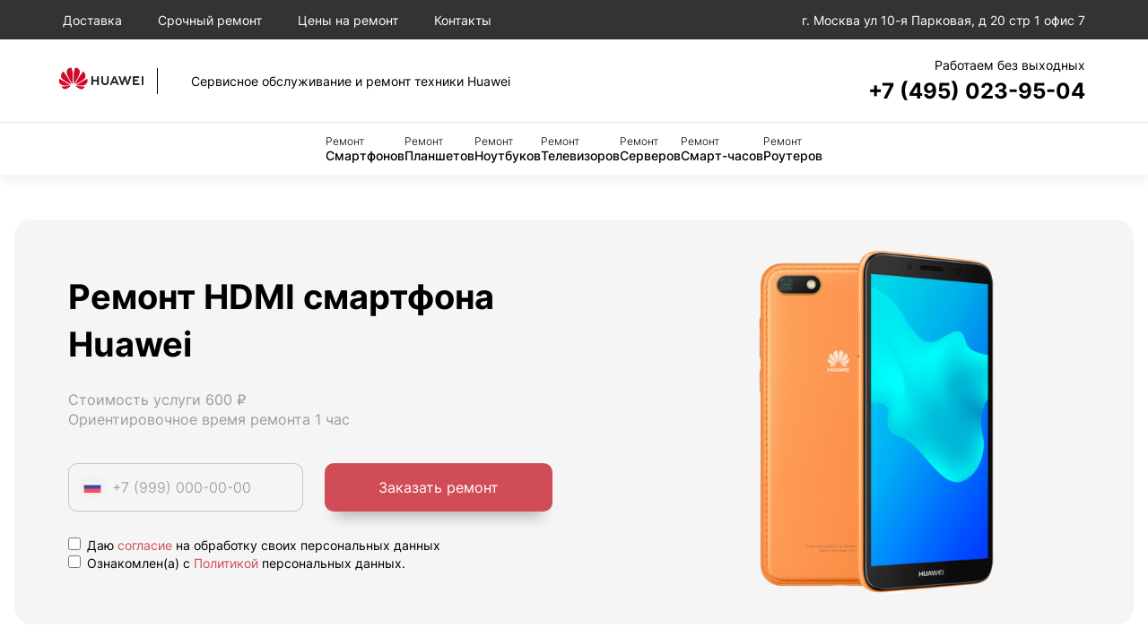

--- FILE ---
content_type: text/html; charset=UTF-8
request_url: https://hweiplus-support.com/remont-telefonov/remont-hdmi/
body_size: 9286
content:
<!DOCTYPE html>
<html lang="ru-RU">
<html prefix="og: http://ogp.me/ns#">
<head>
    <meta charset="UTF-8">
            <meta name="googlebot" content="index, follow"/>
        <meta name="yandex" content="index, follow"/>
    
    <meta name="yandex-verification" content="">
    
            <!-- Yandex.Metrika counter -->
<script type="text/javascript">
    (function(m,e,t,r,i,k,a){
        m[i]=m[i]||function(){(m[i].a=m[i].a||[]).push(arguments)};
        m[i].l=1*new Date();
        for (var j = 0; j < document.scripts.length; j++) {if (document.scripts[j].src === r) { return; }}
        k=e.createElement(t),a=e.getElementsByTagName(t)[0],k.async=1,k.src=r,a.parentNode.insertBefore(k,a)
    })(window, document,'script','https://mc.yandex.ru/metrika/tag.js?id=104663329', 'ym');

    ym(104663329, 'init', {ssr:true, webvisor:true, clickmap:true, ecommerce:"dataLayer", accurateTrackBounce:true, trackLinks:true});
</script>
<noscript><div><img src="https://mc.yandex.ru/watch/104663329" style="position:absolute; left:-9999px;" alt="" /></div></noscript>
<!-- /Yandex.Metrika counter -->
        <meta name="viewport" content="width=device-width, initial-scale=1.0">
    <meta http-equiv="X-UA-Compatible" content="IE=edge">
    <meta name="msapplication-TileColor" content="#da532c">
    <title>Ремонт HDMI смартфонов Huawei в Москве: сервисный центр Хуавей</title>


            <link rel="stylesheet" href="/build/app.7666c1ca.css">
    

                                        <link rel="icon" type="image/png" sizes="32x32"
                    href="/templates/favicon/huawei/favicon-32x32.png">
                <link rel="icon" type="image/png" sizes="16x16"
                    href="/templates/favicon/huawei/favicon-16x16.png">
                <link rel="icon" href="/templates/favicon/huawei/favicon.ico">
                    
                    <link rel="stylesheet"
                  href="/templates/styles/brands/huawei.css">
            

    <script src="/build/runtime.f3e5eca5.js" defer></script><script src="/build/9.20a16804.js" defer></script><script src="/build/app.4ea32aa4.js" defer></script>
    <script type="application/ld+json">
        {
          "@context": "https://schema.org",
          "@type": "BreadcrumbList",
          "itemListElement": [{
            "@type": "ListItem",
            "position": 1,
            "name": "Сервисный центр Huawei",
        "item": "https://hweiplus-support.com/"
        },
        {
        "@type": "ListItem",
        "position": 2,
            "name": "Ремонт смартфонов"
        },
        {
        "@type": "ListItem",
        "position": 3,
        "name": "Ремонт HDMI"
        }
      ]
    }

    </script>

           <meta name = "description" content = "Ремонт HDMI смартфона Huawei в Москве. Специализированное оборудование. Выезд мастера/курьера бесплатно. Надежный сервис. Звоните нам прямо сейчас и оставляйте заявку на ремонт своей техники!">

    <meta property="og:type" content="website">
    <meta property="og:site_name" content="Ремонт HDMI смартфонов Huawei в Москве: сервисный центр Хуавей">
    <meta property="og:url" content="https://hweiplus-support.com/remont-telefonov/remont-hdmi/">
    <meta property="og:locale" content="ru">

    <meta property="og:image" content="https://hweiplus-support.com/templates/img/open_graph/sc25.png">    <meta property="og:image" content="https://hweiplus-support.com/templates/img/standart_logo/logo.svg">

    <meta property="og:image:width" content="1200"/>
    <meta property="og:image:height" content="630"/>
    <meta property="og:title" content="Ремонт HDMI смартфонов Huawei в Москве: сервисный центр Хуавей">
    <meta property="og:description" content="Ремонт HDMI смартфона Huawei в Москве. Специализированное оборудование. Выезд мастера/курьера бесплатно. Надежный сервис. Звоните нам прямо сейчас и оставляйте заявку на ремонт своей техники!">

    <link rel="canonical" href="https://hweiplus-support.com/remont-telefonov/remont-hdmi/"/>
    <link rel="stylesheet" href="https://cdnjs.cloudflare.com/ajax/libs/Swiper/11.0.5/swiper-bundle.min.css" integrity="sha512-rd0qOHVMOcez6pLWPVFIv7EfSdGKLt+eafXh4RO/12Fgr41hDQxfGvoi1Vy55QIVcQEujUE1LQrATCLl2Fs+ag==" crossorigin="anonymous" referrerpolicy="no-referrer" />
</head>
<body>

<main class="main">
    <header>

    <div class="header-top">
        <ul class="menu-top">
            <li class="menu-top__item"><a href="/dostavka/">Доставка</a></li>
            <li class="menu-top__item"><a href="/srochnyj-remont/">Срочный ремонт</a></li>
            <li class="menu-top__item"><a href="/ceny-na-remont/">Цены на ремонт</a></li>
            <li class="menu-top__item"><a href="/kontakty/">Контакты</a></li>
            <li class="menu-top__item has-submenu menu-top__mobile">
                <a href="">Мы ремонтируем</a>
                <ul class="submenu">
                                                                        <li class="submenu__item"><a href="/remont-telefonov/">
                            Смартфон</a></li>
                                                                                                <li class="submenu__item"><a href="/remont-planshetov/">
                            Планшет</a></li>
                                                                                                <li class="submenu__item"><a href="/remont-noutbukov/">
                            Ноутбук</a></li>
                                                                                                <li class="submenu__item"><a href="/remont-televizorov/">
                            Телевизор</a></li>
                                                                                                <li class="submenu__item"><a href="/remont-serverov/">
                            Сервер</a></li>
                                                                                                <li class="submenu__item"><a href="/remont-smart-chasov/">
                            Смарт-часы</a></li>
                                                                                                <li class="submenu__item"><a href="/remont-routerov/">
                            Роутер</a></li>
                                                            </ul>
            </li>
        </ul>
        <div class="header-address">
            <svg><use href="/templates/images/icon/icons.svg" /></svg>
            <span>г. Москва ул 10-я Парковая, д 20 стр 1 офис 7</span>
        </div>
    </div>
    <div class="header-middle">

        <a href="/" class="logo">
                            <img src="/templates/images/brands/logo-huawei.png" alt="Логотип" class="logo__image">
                        <span class="logo__title">Сервисное обслуживание и ремонт техники Huawei</span>
        </a>
        
        <div class="header-phone">
            <div class="header-phone__time">Работаем без выходных</div>
            <a href="tel:74950239504" class="header-phone__tel">+7 (495) 023-95-04</a>
        </div>
        <button type="button" class="menu-toggle">Меню</button>
    </div>
    <nav class="header-bottom">
        <ul class="menu">
                                                <li class="menu__item"><a href="/remont-telefonov/">
                    <span>Ремонт</span> Смартфонов</a></li>
                                                                <li class="menu__item"><a href="/remont-planshetov/">
                    <span>Ремонт</span> Планшетов</a></li>
                                                                <li class="menu__item"><a href="/remont-noutbukov/">
                    <span>Ремонт</span> Ноутбуков</a></li>
                                                                <li class="menu__item"><a href="/remont-televizorov/">
                    <span>Ремонт</span> Телевизоров</a></li>
                                                                <li class="menu__item"><a href="/remont-serverov/">
                    <span>Ремонт</span> Серверов</a></li>
                                                                <li class="menu__item"><a href="/remont-smart-chasov/">
                    <span>Ремонт</span> Смарт-часов</a></li>
                                                                <li class="menu__item"><a href="/remont-routerov/">
                    <span>Ремонт</span> Роутеров</a></li>
                            
        </ul>
    </nav>
</header>

    <section class="showcase">
                <div class="showcase__wrap">
                    <div class="showcase__description">
                        <h1>Ремонт HDMI смартфона Huawei</h1>
                        <div class="showcase__text">
                            <p>Стоимость услуги 600 ₽</p>
                            <p>Ориентировочное время ремонта 1 час </p>
                        </div>
                        <form class="showcase__form js-form">
                            <label class="showcase__input">
                                <img src="/templates/img/icon/icons.svg" alt="">
                                <input required type="text" name="phone" class="inputbox inputbox-phone" placeholder="+7 (999) 000-00-00">
                            </label>
                            <div style="display: none;">
                                <input type="text" name="fake_field" value="">
                            </div>
                            <input type="hidden" name="form_token" value="1e4b97adfa77cd89f39bf3.1bFm1cvxsDrupXi6gVS6w91xx_lL0wzBbjbL9i4Cd5o.jdIOvaK3iHDb8z7MtAPD-4Quvqt65m2bJXyvj2p2Tui70w-s8sD_d578TA">
                            <button type="submit" class="btn">Заказать ремонт</button>

                        </form>
                        <div class="checkbox-group">
    <label class="checkbox-container" style="display: block;">
        <input type="checkbox" required name='personal_data_consent'>
        Даю <a href="/info/politics/">согласие</a> на обработку своих персональных данных
        <span class="checkmark"></span>
    </label>

    <label class="checkbox-container" style="display: block;">
        <input type="checkbox" required name='privacy_policy'>
        Ознакомлен(а) с <a href="/templates/documents/politics.pdf">Политикой</a> персональных данных.
        <span class='checkmark'></span>
    </label>
</div>

    

                    </div>
                    <picture class="showcase__image">
                        <source srcset="/templates/images/huawei/phone.png" media="(min-width: 901px)" />
                        <source srcset="/templates/images/huawei/phone.png" />
                        <img src="/templates/images/huawei/phone.png" alt="">
                    </picture>
                </div>
            </section>

            <section class="information">
                <div class="information__description">
                    <p><p class="MsoNormal">Если ваша техника перестала работать и вам требуется Ремонт HDMI смартфона Huawei, мы непременно вам поможем. Любая поломка или программный сбой техники, будут ликвидированы нашими сертифицированными специалистами в минимальные сроки за демократичный прайс.</P></p>
                    <h2>Профессиональный ремонт</h2>
                    <p><p class="MsoNormal">В нашей сервисной компании работают исключительно компетентные техники, которые имеют большой опыт обслуживания смартфонов Huawei. Каждый сотрудник регулярно повышает свою квалификацию и имеет должный сертификат. Поэтому, если вашей технике требуется Ремонт HDMI, с этим не будет никаких трудностей. На все осуществленные работы выдаем гарантию от 3-х месяцев. Мы обещаем нашим клиентам отличный результат и внимательное отношение. Вы можете не сомневаться, что сделали верный выбор сервисной организации.</P></p>
                    <h2><p class="MsoNormal">Ремонт HDMI смартфона: цена услуги</p></h2>
                    <p><p class="MsoNormal">Примерная стоимость этой услуги составляет <span>600 рублей</span>. Ниже вы найдете перечень иных работ, осуществляемых нашими специалистами для восстановления смартфонов Huawei. Окончательная стоимость зависит от стоимости запчасти, вида устройства и трудности неисправности.</P></p>

                    <form class="search">
                        <input type="text" class="inputbox inputSearch" placeholder="Поиск">
                    </form>

                    <table class="price-table">
                        <thead>
                            <tr>
                                <th>Услуга</th>
                                <th>Цена</th>
                                <th>Время</th>
                                <th class="hide-m"></th>
                            </tr>
                        </thead>
                        <tbody>
                                                                                                <tr data-type="form" class="table-item">
                                        <td>Диагностика</td>
                                        <td class="nowrap">0 ₽</td>
                                        <td class="light nowrap">15 минут </td>
                                        <td class="hide-m">
                                            <button  class="btn btn--grey btn--small">Заказать</button>
                                        </td>
                                    </tr>
                                                                                                                                <tr data-type="form" class="table-item">
                                        <td>Замена корпуса</td>
                                        <td class="nowrap">710 ₽</td>
                                        <td class="light nowrap">1 час </td>
                                        <td class="hide-m">
                                            <button  class="btn btn--grey btn--small">Заказать</button>
                                        </td>
                                    </tr>
                                                                                                                                <tr data-type="form" class="table-item">
                                        <td>Замена дисплея</td>
                                        <td class="nowrap">400 ₽</td>
                                        <td class="light nowrap">1 час </td>
                                        <td class="hide-m">
                                            <button  class="btn btn--grey btn--small">Заказать</button>
                                        </td>
                                    </tr>
                                                                                                                                <tr data-type="form" class="table-item">
                                        <td>Замена контроллера питания</td>
                                        <td class="nowrap">860 ₽</td>
                                        <td class="light nowrap">1 час </td>
                                        <td class="hide-m">
                                            <button  class="btn btn--grey btn--small">Заказать</button>
                                        </td>
                                    </tr>
                                                                                                                                <tr data-type="form" class="table-item">
                                        <td>Ремонт корпуса</td>
                                        <td class="nowrap">900 ₽</td>
                                        <td class="light nowrap">1 час </td>
                                        <td class="hide-m">
                                            <button  class="btn btn--grey btn--small">Заказать</button>
                                        </td>
                                    </tr>
                                                                                                                                <tr data-type="form" class="table-item">
                                        <td>Прошивка</td>
                                        <td class="nowrap">1 850 ₽</td>
                                        <td class="light nowrap">1 час </td>
                                        <td class="hide-m">
                                            <button  class="btn btn--grey btn--small">Заказать</button>
                                        </td>
                                    </tr>
                                                                                                                                <tr data-type="form" class="table-item">
                                        <td>Замена кнопки</td>
                                        <td class="nowrap">550 ₽</td>
                                        <td class="light nowrap">1 час </td>
                                        <td class="hide-m">
                                            <button  class="btn btn--grey btn--small">Заказать</button>
                                        </td>
                                    </tr>
                                                                                                                                <tr data-type="form" class="table-item">
                                        <td>Ремонт материнской платы</td>
                                        <td class="nowrap">1 300 ₽</td>
                                        <td class="light nowrap">1 час </td>
                                        <td class="hide-m">
                                            <button  class="btn btn--grey btn--small">Заказать</button>
                                        </td>
                                    </tr>
                                                                                                                                <tr data-type="form" class="table-item">
                                        <td>Замена материнской платы</td>
                                        <td class="nowrap">830 ₽</td>
                                        <td class="light nowrap">1 час </td>
                                        <td class="hide-m">
                                            <button  class="btn btn--grey btn--small">Заказать</button>
                                        </td>
                                    </tr>
                                                                                                                                <tr data-type="form" class="table-item">
                                        <td>Замена модуля Bluetooth</td>
                                        <td class="nowrap">1 850 ₽</td>
                                        <td class="light nowrap">1 час </td>
                                        <td class="hide-m">
                                            <button  class="btn btn--grey btn--small">Заказать</button>
                                        </td>
                                    </tr>
                                                                                                                                <tr data-type="form" class="table-item">
                                        <td>Замена GPS</td>
                                        <td class="nowrap">700 ₽</td>
                                        <td class="light nowrap">1 час </td>
                                        <td class="hide-m">
                                            <button  class="btn btn--grey btn--small">Заказать</button>
                                        </td>
                                    </tr>
                                                                                                                                <tr data-type="form" class="table-item">
                                        <td>Ремонт GPS</td>
                                        <td class="nowrap">700 ₽</td>
                                        <td class="light nowrap">1 час </td>
                                        <td class="hide-m">
                                            <button  class="btn btn--grey btn--small">Заказать</button>
                                        </td>
                                    </tr>
                                                                                                                                <tr data-type="form" class="table-item">
                                        <td>Ремонт камеры</td>
                                        <td class="nowrap">600 ₽</td>
                                        <td class="light nowrap">1 час </td>
                                        <td class="hide-m">
                                            <button  class="btn btn--grey btn--small">Заказать</button>
                                        </td>
                                    </tr>
                                                                                                                                <tr data-type="form" class="table-item">
                                        <td>Ремонт динамика</td>
                                        <td class="nowrap">500 ₽</td>
                                        <td class="light nowrap">1 час </td>
                                        <td class="hide-m">
                                            <button  class="btn btn--grey btn--small">Заказать</button>
                                        </td>
                                    </tr>
                                                                                                                                <tr data-type="form" class="table-item">
                                        <td>Замена АКБ</td>
                                        <td class="nowrap">500 ₽</td>
                                        <td class="light nowrap">1 час </td>
                                        <td class="hide-m">
                                            <button  class="btn btn--grey btn--small">Заказать</button>
                                        </td>
                                    </tr>
                                                                                                                                <tr data-type="form" class="table-item">
                                        <td>Замена встроенного микрофона</td>
                                        <td class="nowrap">500 ₽</td>
                                        <td class="light nowrap">1 час </td>
                                        <td class="hide-m">
                                            <button  class="btn btn--grey btn--small">Заказать</button>
                                        </td>
                                    </tr>
                                                                                                                                                                                            <tr data-type="form" class="table-item">
                                        <td>Ремонт микрофона</td>
                                        <td class="nowrap">500 ₽</td>
                                        <td class="light nowrap">1 час </td>
                                        <td class="hide-m">
                                            <button  class="btn btn--grey btn--small">Заказать</button>
                                        </td>
                                    </tr>
                                                                                                                                <tr data-type="form" class="table-item">
                                        <td>Восстановление IMEI</td>
                                        <td class="nowrap">1 190 ₽</td>
                                        <td class="light nowrap">1 час </td>
                                        <td class="hide-m">
                                            <button  class="btn btn--grey btn--small">Заказать</button>
                                        </td>
                                    </tr>
                                                                                                                                <tr data-type="form" class="table-item">
                                        <td>Замена USB</td>
                                        <td class="nowrap">600 ₽</td>
                                        <td class="light nowrap">1 час </td>
                                        <td class="hide-m">
                                            <button  class="btn btn--grey btn--small">Заказать</button>
                                        </td>
                                    </tr>
                                                                                                                                <tr data-type="form" class="table-item">
                                        <td>Замена Wi-Fi</td>
                                        <td class="nowrap">500 ₽</td>
                                        <td class="light nowrap">1 час </td>
                                        <td class="hide-m">
                                            <button  class="btn btn--grey btn--small">Заказать</button>
                                        </td>
                                    </tr>
                                                                                                                                <tr data-type="form" class="table-item">
                                        <td>Замена акселерометра</td>
                                        <td class="nowrap">800 ₽</td>
                                        <td class="light nowrap">1 час </td>
                                        <td class="hide-m">
                                            <button  class="btn btn--grey btn--small">Заказать</button>
                                        </td>
                                    </tr>
                                                                                                                                <tr data-type="form" class="table-item">
                                        <td>Замена болтов</td>
                                        <td class="nowrap">300 ₽</td>
                                        <td class="light nowrap">1 час </td>
                                        <td class="hide-m">
                                            <button  class="btn btn--grey btn--small">Заказать</button>
                                        </td>
                                    </tr>
                                                                                                                                <tr data-type="form" class="table-item">
                                        <td>Замена верхнего шлейфа</td>
                                        <td class="nowrap">700 ₽</td>
                                        <td class="light nowrap">1 час </td>
                                        <td class="hide-m">
                                            <button  class="btn btn--grey btn--small">Заказать</button>
                                        </td>
                                    </tr>
                                                                                                                                <tr data-type="form" class="table-item">
                                        <td>Замена вибромотора</td>
                                        <td class="nowrap">500 ₽</td>
                                        <td class="light nowrap">1 час </td>
                                        <td class="hide-m">
                                            <button  class="btn btn--grey btn--small">Заказать</button>
                                        </td>
                                    </tr>
                                                                                                                                <tr data-type="form" class="table-item">
                                        <td>Замена вспышки</td>
                                        <td class="nowrap">550 ₽</td>
                                        <td class="light nowrap">1 час </td>
                                        <td class="hide-m">
                                            <button  class="btn btn--grey btn--small">Заказать</button>
                                        </td>
                                    </tr>
                                                                                                                                <tr data-type="form" class="table-item">
                                        <td>Замена глазка камеры</td>
                                        <td class="nowrap">300 ₽</td>
                                        <td class="light nowrap">1 час </td>
                                        <td class="hide-m">
                                            <button  class="btn btn--grey btn--small">Заказать</button>
                                        </td>
                                    </tr>
                                                                                                                                <tr data-type="form" class="table-item">
                                        <td>Замена голосового динамика</td>
                                        <td class="nowrap">500 ₽</td>
                                        <td class="light nowrap">1 час </td>
                                        <td class="hide-m">
                                            <button  class="btn btn--grey btn--small">Заказать</button>
                                        </td>
                                    </tr>
                                                                                                                                <tr data-type="form" class="table-item">
                                        <td>Замена датчика света</td>
                                        <td class="nowrap">900 ₽</td>
                                        <td class="light nowrap">1 час </td>
                                        <td class="hide-m">
                                            <button  class="btn btn--grey btn--small">Заказать</button>
                                        </td>
                                    </tr>
                                                                                                                                <tr data-type="form" class="table-item">
                                        <td>Замена заглушек</td>
                                        <td class="nowrap">300 ₽</td>
                                        <td class="light nowrap">1 час </td>
                                        <td class="hide-m">
                                            <button  class="btn btn--grey btn--small">Заказать</button>
                                        </td>
                                    </tr>
                                                                                                                                <tr data-type="form" class="table-item">
                                        <td>Замена задней крышки</td>
                                        <td class="nowrap">550 ₽</td>
                                        <td class="light nowrap">1 час </td>
                                        <td class="hide-m">
                                            <button  class="btn btn--grey btn--small">Заказать</button>
                                        </td>
                                    </tr>
                                                                                                                                <tr data-type="form" class="table-item">
                                        <td>Замена защитного стекла</td>
                                        <td class="nowrap">200 ₽</td>
                                        <td class="light nowrap">1 час </td>
                                        <td class="hide-m">
                                            <button  class="btn btn--grey btn--small">Заказать</button>
                                        </td>
                                    </tr>
                                                                                                                                <tr data-type="form" class="table-item">
                                        <td>Замена контроллера изображения</td>
                                        <td class="nowrap">900 ₽</td>
                                        <td class="light nowrap">1 час </td>
                                        <td class="hide-m">
                                            <button  class="btn btn--grey btn--small">Заказать</button>
                                        </td>
                                    </tr>
                                                                                                                                <tr data-type="form" class="table-item">
                                        <td>Замена контроллера платы</td>
                                        <td class="nowrap">1 200 ₽</td>
                                        <td class="light nowrap">1 час </td>
                                        <td class="hide-m">
                                            <button  class="btn btn--grey btn--small">Заказать</button>
                                        </td>
                                    </tr>
                                                                                                                                <tr data-type="form" class="table-item">
                                        <td>Замена контроллера подсветки</td>
                                        <td class="nowrap">700 ₽</td>
                                        <td class="light nowrap">1 час </td>
                                        <td class="hide-m">
                                            <button  class="btn btn--grey btn--small">Заказать</button>
                                        </td>
                                    </tr>
                                                                                                                                <tr data-type="form" class="table-item">
                                        <td>Замена контроллера управления</td>
                                        <td class="nowrap">1 200 ₽</td>
                                        <td class="light nowrap">1 час </td>
                                        <td class="hide-m">
                                            <button  class="btn btn--grey btn--small">Заказать</button>
                                        </td>
                                    </tr>
                                                                                                                                <tr data-type="form" class="table-item">
                                        <td>Замена межплатного шлейфа</td>
                                        <td class="nowrap">700 ₽</td>
                                        <td class="light nowrap">1 час </td>
                                        <td class="hide-m">
                                            <button  class="btn btn--grey btn--small">Заказать</button>
                                        </td>
                                    </tr>
                                                                                                                                <tr data-type="form" class="table-item">
                                        <td>Замена микросхемы тачскрина</td>
                                        <td class="nowrap">900 ₽</td>
                                        <td class="light nowrap">1 час </td>
                                        <td class="hide-m">
                                            <button  class="btn btn--grey btn--small">Заказать</button>
                                        </td>
                                    </tr>
                                                                                                                                <tr data-type="form" class="table-item">
                                        <td>Замена нижнего шлейфа</td>
                                        <td class="nowrap">700 ₽</td>
                                        <td class="light nowrap">1 час </td>
                                        <td class="hide-m">
                                            <button  class="btn btn--grey btn--small">Заказать</button>
                                        </td>
                                    </tr>
                                                                                                                                <tr data-type="form" class="table-item">
                                        <td>Замена считывателя сим карты</td>
                                        <td class="nowrap">600 ₽</td>
                                        <td class="light nowrap">1 час </td>
                                        <td class="hide-m">
                                            <button  class="btn btn--grey btn--small">Заказать</button>
                                        </td>
                                    </tr>
                                                                                                                                <tr data-type="form" class="table-item">
                                        <td>Замена тачскрина</td>
                                        <td class="nowrap">400 ₽</td>
                                        <td class="light nowrap">1 час </td>
                                        <td class="hide-m">
                                            <button  class="btn btn--grey btn--small">Заказать</button>
                                        </td>
                                    </tr>
                                                                                                                                <tr data-type="form" class="table-item">
                                        <td>Замена фронтальной камеры</td>
                                        <td class="nowrap">600 ₽</td>
                                        <td class="light nowrap">1 час </td>
                                        <td class="hide-m">
                                            <button  class="btn btn--grey btn--small">Заказать</button>
                                        </td>
                                    </tr>
                                                                                                                                <tr data-type="form" class="table-item">
                                        <td>Замена шлейфа кнопок</td>
                                        <td class="nowrap">700 ₽</td>
                                        <td class="light nowrap">1 час </td>
                                        <td class="hide-m">
                                            <button  class="btn btn--grey btn--small">Заказать</button>
                                        </td>
                                    </tr>
                                                                                                                                <tr data-type="form" class="table-item">
                                        <td>Замена шлейфа тачскрина</td>
                                        <td class="nowrap">800 ₽</td>
                                        <td class="light nowrap">1 час </td>
                                        <td class="hide-m">
                                            <button  class="btn btn--grey btn--small">Заказать</button>
                                        </td>
                                    </tr>
                                                                                                                                <tr data-type="form" class="table-item">
                                        <td>Замена элементов цепи питания</td>
                                        <td class="nowrap">2 800 ₽</td>
                                        <td class="light nowrap">1 час </td>
                                        <td class="hide-m">
                                            <button  class="btn btn--grey btn--small">Заказать</button>
                                        </td>
                                    </tr>
                                                                                                                                <tr data-type="form" class="table-item">
                                        <td>Обновление ПО</td>
                                        <td class="nowrap">950 ₽</td>
                                        <td class="light nowrap">1 час </td>
                                        <td class="hide-m">
                                            <button  class="btn btn--grey btn--small">Заказать</button>
                                        </td>
                                    </tr>
                                                                                                                                <tr data-type="form" class="table-item">
                                        <td>Ремонт USB</td>
                                        <td class="nowrap">600 ₽</td>
                                        <td class="light nowrap">1 час </td>
                                        <td class="hide-m">
                                            <button  class="btn btn--grey btn--small">Заказать</button>
                                        </td>
                                    </tr>
                                                                                                                                <tr data-type="form" class="table-item">
                                        <td>Ремонт Wi-Fi</td>
                                        <td class="nowrap">500 ₽</td>
                                        <td class="light nowrap">1 час </td>
                                        <td class="hide-m">
                                            <button  class="btn btn--grey btn--small">Заказать</button>
                                        </td>
                                    </tr>
                                                                                                                                <tr data-type="form" class="table-item">
                                        <td>Ремонт вибромотора</td>
                                        <td class="nowrap">500 ₽</td>
                                        <td class="light nowrap">1 час </td>
                                        <td class="hide-m">
                                            <button  class="btn btn--grey btn--small">Заказать</button>
                                        </td>
                                    </tr>
                                                                                                                                <tr data-type="form" class="table-item">
                                        <td>Ремонт гнезда питания</td>
                                        <td class="nowrap">800 ₽</td>
                                        <td class="light nowrap">1 час </td>
                                        <td class="hide-m">
                                            <button  class="btn btn--grey btn--small">Заказать</button>
                                        </td>
                                    </tr>
                                                                                                                                <tr data-type="form" class="table-item">
                                        <td>Ремонт держателя сим</td>
                                        <td class="nowrap">800 ₽</td>
                                        <td class="light nowrap">1 час </td>
                                        <td class="hide-m">
                                            <button  class="btn btn--grey btn--small">Заказать</button>
                                        </td>
                                    </tr>
                                                                                                                                <tr data-type="form" class="table-item">
                                        <td>Ремонт шлейфа платы</td>
                                        <td class="nowrap">700 ₽</td>
                                        <td class="light nowrap">1 час </td>
                                        <td class="hide-m">
                                            <button  class="btn btn--grey btn--small">Заказать</button>
                                        </td>
                                    </tr>
                                                                                                                                <tr data-type="form" class="table-item">
                                        <td>Ремонт шлейфа экрана</td>
                                        <td class="nowrap">800 ₽</td>
                                        <td class="light nowrap">1 час </td>
                                        <td class="hide-m">
                                            <button  class="btn btn--grey btn--small">Заказать</button>
                                        </td>
                                    </tr>
                                                                                                                                <tr data-type="form" class="table-item">
                                        <td>Замена NFC</td>
                                        <td class="nowrap">3 500 ₽</td>
                                        <td class="light nowrap">1 час </td>
                                        <td class="hide-m">
                                            <button  class="btn btn--grey btn--small">Заказать</button>
                                        </td>
                                    </tr>
                                                                                                                                <tr data-type="form" class="table-item">
                                        <td>Замена антенного модуля</td>
                                        <td class="nowrap">550 ₽</td>
                                        <td class="light nowrap">1 час </td>
                                        <td class="hide-m">
                                            <button  class="btn btn--grey btn--small">Заказать</button>
                                        </td>
                                    </tr>
                                                                                                                                <tr data-type="form" class="table-item">
                                        <td>Замена аудиокодека</td>
                                        <td class="nowrap">1 850 ₽</td>
                                        <td class="light nowrap">1 час </td>
                                        <td class="hide-m">
                                            <button  class="btn btn--grey btn--small">Заказать</button>
                                        </td>
                                    </tr>
                                                                                                                                <tr data-type="form" class="table-item">
                                        <td>Замена аудио разъема</td>
                                        <td class="nowrap">800 ₽</td>
                                        <td class="light nowrap">1 час </td>
                                        <td class="hide-m">
                                            <button  class="btn btn--grey btn--small">Заказать</button>
                                        </td>
                                    </tr>
                                                                                                                                <tr data-type="form" class="table-item">
                                        <td>Замена гнезда питания</td>
                                        <td class="nowrap">800 ₽</td>
                                        <td class="light nowrap">1 час </td>
                                        <td class="hide-m">
                                            <button  class="btn btn--grey btn--small">Заказать</button>
                                        </td>
                                    </tr>
                                                                                                                                <tr data-type="form" class="table-item">
                                        <td>Замена датчика отпечатка пальца</td>
                                        <td class="nowrap">990 ₽</td>
                                        <td class="light nowrap">1 час </td>
                                        <td class="hide-m">
                                            <button  class="btn btn--grey btn--small">Заказать</button>
                                        </td>
                                    </tr>
                                                                                                                                <tr data-type="form" class="table-item">
                                        <td>Замена датчика пападания влаги</td>
                                        <td class="nowrap">800 ₽</td>
                                        <td class="light nowrap">1 час </td>
                                        <td class="hide-m">
                                            <button  class="btn btn--grey btn--small">Заказать</button>
                                        </td>
                                    </tr>
                                                                                                                                <tr data-type="form" class="table-item">
                                        <td>Замена держателя карты памяти</td>
                                        <td class="nowrap">400 ₽</td>
                                        <td class="light nowrap">1 час </td>
                                        <td class="hide-m">
                                            <button  class="btn btn--grey btn--small">Заказать</button>
                                        </td>
                                    </tr>
                                                                                                                                <tr data-type="form" class="table-item">
                                        <td>Замена держателя сим карты</td>
                                        <td class="nowrap">300 ₽</td>
                                        <td class="light nowrap">1 час </td>
                                        <td class="hide-m">
                                            <button  class="btn btn--grey btn--small">Заказать</button>
                                        </td>
                                    </tr>
                                                                                                                                <tr data-type="form" class="table-item">
                                        <td>Замена заднего стекла</td>
                                        <td class="nowrap">800 ₽</td>
                                        <td class="light nowrap">1 час </td>
                                        <td class="hide-m">
                                            <button  class="btn btn--grey btn--small">Заказать</button>
                                        </td>
                                    </tr>
                                                                                                                                <tr data-type="form" class="table-item">
                                        <td>Замена модуля HDMI</td>
                                        <td class="nowrap">600 ₽</td>
                                        <td class="light nowrap">1 час </td>
                                        <td class="hide-m">
                                            <button  class="btn btn--grey btn--small">Заказать</button>
                                        </td>
                                    </tr>
                                                                                                                                <tr data-type="form" class="table-item">
                                        <td>Замена основной камеры</td>
                                        <td class="nowrap">550 ₽</td>
                                        <td class="light nowrap">1 час </td>
                                        <td class="hide-m">
                                            <button  class="btn btn--grey btn--small">Заказать</button>
                                        </td>
                                    </tr>
                                                                                                                                <tr data-type="form" class="table-item">
                                        <td>Замена приемопередатчика</td>
                                        <td class="nowrap">3 000 ₽</td>
                                        <td class="light nowrap">1 час </td>
                                        <td class="hide-m">
                                            <button  class="btn btn--grey btn--small">Заказать</button>
                                        </td>
                                    </tr>
                                                                                                                                <tr data-type="form" class="table-item">
                                        <td>Замена стекла камеры</td>
                                        <td class="nowrap">1 150 ₽</td>
                                        <td class="light nowrap">1 час </td>
                                        <td class="hide-m">
                                            <button  class="btn btn--grey btn--small">Заказать</button>
                                        </td>
                                    </tr>
                                                                                                                                <tr data-type="form" class="table-item">
                                        <td>Замена шлейфа гарнитуры</td>
                                        <td class="nowrap">700 ₽</td>
                                        <td class="light nowrap">1 час </td>
                                        <td class="hide-m">
                                            <button  class="btn btn--grey btn--small">Заказать</button>
                                        </td>
                                    </tr>
                                                                                                                                <tr data-type="form" class="table-item">
                                        <td>Замена шлейфа платы</td>
                                        <td class="nowrap">700 ₽</td>
                                        <td class="light nowrap">1 час </td>
                                        <td class="hide-m">
                                            <button  class="btn btn--grey btn--small">Заказать</button>
                                        </td>
                                    </tr>
                                                                                                                                <tr data-type="form" class="table-item">
                                        <td>Замена шлейфа порта зарядки</td>
                                        <td class="nowrap">800 ₽</td>
                                        <td class="light nowrap">1 час </td>
                                        <td class="hide-m">
                                            <button  class="btn btn--grey btn--small">Заказать</button>
                                        </td>
                                    </tr>
                                                                                                                                <tr data-type="form" class="table-item">
                                        <td>Полная чистка</td>
                                        <td class="nowrap">1 100 ₽</td>
                                        <td class="light nowrap">1 час </td>
                                        <td class="hide-m">
                                            <button  class="btn btn--grey btn--small">Заказать</button>
                                        </td>
                                    </tr>
                                                                                                                                <tr data-type="form" class="table-item">
                                        <td>Проклейка дисплейного модуля</td>
                                        <td class="nowrap">1 000 ₽</td>
                                        <td class="light nowrap">1 час </td>
                                        <td class="hide-m">
                                            <button  class="btn btn--grey btn--small">Заказать</button>
                                        </td>
                                    </tr>
                                                                                                                                <tr data-type="form" class="table-item">
                                        <td>Ремонт контроллера питания</td>
                                        <td class="nowrap">950 ₽</td>
                                        <td class="light nowrap">1 час </td>
                                        <td class="hide-m">
                                            <button  class="btn btn--grey btn--small">Заказать</button>
                                        </td>
                                    </tr>
                                                                                                                                <tr data-type="form" class="table-item">
                                        <td>Ремонт цепи питания материнской платы</td>
                                        <td class="nowrap">2 800 ₽</td>
                                        <td class="light nowrap">1 час </td>
                                        <td class="hide-m">
                                            <button  class="btn btn--grey btn--small">Заказать</button>
                                        </td>
                                    </tr>
                                                                                    </tbody>
                    </table>

                    
                    <div class="catalog-back">
                        <p><a href="/remont-telefonov/#price-services">Вернуться</a> к списку всех услуг</p>
                    </div>
                    <!-- /.catalog-back -->

                    <p><p>Вы всегда имеете возможность получить более детальные данные<span>&nbsp; </span>о затратах на восстановление вашей техники, позвонив нашему менеджеру на горячую линию. Также вы<span>&nbsp; </span>можете оформить обращение или задать интересующий вопрос нашему мастеру.<Br></p></p>
                </div>
                
                <div class="information__form">
    <div class="infoblock infoblock--1">
        <h3>Бесплатно!</h3>
        <p>Консультация</p>
        <p>Выезд мастера</p>
        <p>Диагностика</p>
    </div>
    <div class="infoblock infoblock--2">
        <p>Мастера нашего сервис центра ремонтируют большую часть технических неисправностей в течение 30 минут.</p>
    </div>
    <div class="experblock">
        <h3>Спросите эксперта</h3>
        <p>Оставьте ваш номер и в течение 5 минут вам перезвонит эксперт Huawei</p>
        <button class="btn btn--white" data-type="form">Задать вопрос</button>
    </div>
</div>

            </section>

            <section class="callblock">
    <div class="callblock__wrap">
        <div class="callblock__description">
            <h2 class="h1">Не хватает времени заниматься восстановлением техники?</h2>
            <div class="callblock__text">Наши мастера готовы проконсультировать вас и дать исчерпывающие ответы на все вопросы заданные по телефону горячей линии</div>
            <button type="button" class="btn" data-type="form">Получить консультацию</button>
        </div>
        <div class="callblock__image">
            <img src="/templates/img/callblock-image.png" alt="">
        </div>
    </div>
</section>
    <section class="how">
        <h2>Как мы работаем?</h2>
<div class="how-list">
    <div class="how-item">
        <div class="how-item__icon">
            <img src="/templates/img/icon/icon-5.svg" alt="">
        </div>
        <div class="how-item__title">Шаг 1: Доставка</div>
        <div class="how-item__text">Ваше устройство передается в ремонтную мастерскую подходящим для вас способом.</div>
    </div>
    <div class="how-item">
        <div class="how-item__icon">
            <img src="/templates/img/icon/icon-6.svg" alt="">
        </div>
        <div class="how-item__title">Шаг 2: Диагностика</div>
        <div class="how-item__text">За 30 минут мы проводим тщательную проверку вашего устройства.</div>
    </div>
    <div class="how-item">
        <div class="how-item__icon">
            <img src="/templates/img/icon/icon-7.svg" alt="">
        </div>
        <div class="how-item__title">Шаг 3: Согласование</div>
        <div class="how-item__text">Мы обговариваем детали восстановления - расценки, сроки и гарантию.</div>
    </div>
    <div class="how-item">
        <div class="how-item__icon">
            <img src="/templates/img/icon/icon-8.svg" alt="">
        </div>
        <div class="how-item__title">Шаг 4: Ремонт</div>
        <div class="how-item__text">Наши квалифицированные мастера проводят техническое восстановление вашей техники, осуществляя замену неисправных компонентов.</div>
    </div>
    <div class="how-item">
        <div class="how-item__icon">
            <img src="/templates/img/icon/icon-9.svg" alt="">
        </div>
        <div class="how-item__title">Шаг 5: Успех</div>
        <div class="how-item__text">Вам выдают рабочую технику и гарантийный бланк на любые выполненные действия.</div>
    </div>
</div>

    </section>

    </main>
        <footer>
	<div class="footer-top">
		<div class="footer-contacts">

							<img src="/templates/img/white/logo-huawei.png" alt="Логотип">
			
			<a href="tel:74950239504" class="footer-phone">
				+7 (495) 023-95-04
			</a>
			<div class="footer-address">
				г. Москва
				ул 10-я Парковая, д 20 стр 1 офис 7
			</div>
		</div>
		<div class="footer-nav">
			<div class="footer-nav__item">
				<div class="footer-nav__title">
					Ремонт
				</div>
				<ul class="footer-menu">

					 						<li class="footer-menu__item">
							<a href="/remont-telefonov/">
								Смартфон
							</a>
						</li>
												 						<li class="footer-menu__item">
							<a href="/remont-planshetov/">
								Планшет
							</a>
						</li>
												 						<li class="footer-menu__item">
							<a href="/remont-noutbukov/">
								Ноутбук
							</a>
						</li>
												 						<li class="footer-menu__item">
							<a href="/remont-televizorov/">
								Телевизор
							</a>
						</li>
												 						<li class="footer-menu__item">
							<a href="/remont-serverov/">
								Сервер
							</a>
						</li>
												 						<li class="footer-menu__item">
							<a href="/remont-smart-chasov/">
								Смарт-часы
							</a>
						</li>
												 						<li class="footer-menu__item">
							<a href="/remont-routerov/">
								Роутер
							</a>
						</li>
																		<li class="footer-menu__item accent">
							<a href="/ceny-na-remont/">
								Посмотреть все
							</a>
						</li>

				</ul>
			</div>
			<div class="footer-nav__item hide-m">
				<div class="footer-nav__title">
					Сервис
				</div>
				<ul class="footer-menu">
					<li class="footer-menu__item">
						<a href="/ceny-na-remont/">
							Цена на ремонт
						</a>
					</li>
					<li class="footer-menu__item">
						<a href="/kontakty/">
							Контакты
						</a>
					</li>
					<li class="footer-menu__item">
						<a href="/srochnyj-remont/">
							Срочный ремонт
						</a>
					</li>
					<li class="footer-menu__item">
						<a href="/dostavka/">
							Доставка
						</a>
					</li>
									</ul>
			</div>
			<div class="footer-nav__item">
				<div class="footer-nav__title">
					Города
				</div>
				<ul class="footer-menu">
										<li class="footer-menu__item">
						<a href="https://orl.hweiplus-support.com">
							Орёл
						</a>
					</li>
										<li class="footer-menu__item">
						<a href="https://bry.hweiplus-support.com">
							Брянск
						</a>
					</li>
										<li class="footer-menu__item">
						<a href="https://nkz.hweiplus-support.com">
							Новокузнецк
						</a>
					</li>
										<li class="footer-menu__item">
						<a href="https://tlt.hweiplus-support.com">
							Тольятти
						</a>
					</li>
										<li class="footer-menu__item">
						<a href="https://ekb.hweiplus-support.com">
							Екатеринбург
						</a>
					</li>
										<li class="footer-menu__item">
						<a href="https://nnv.hweiplus-support.com">
							Нижний Новгород
						</a>
					</li>
										<li class="footer-menu__item">
						<a href="https://uly.hweiplus-support.com">
							Ульяновск
						</a>
					</li>
										<li class="footer-menu__item">
						<a href="https://krd.hweiplus-support.com">
							Краснодар
						</a>
					</li>
									</ul>
			</div>
		</div>
	</div>
	<div class="footer-bottom">
		<div class="copyrights">
			©  2024  hweiplus-support.com - Ремонт техники
			Huawei
			в Москве
		</div>
		<div class="footer-bottom__text">
			Сервисный центр Huawei является пост гарантийным (не авторизованным) сервисным центром. Торговые марки
			Huawei являются зарегистрированным товарными знаками компании правообладателя. Обозначения используется не
			с целью индивидуализации соответствующих услуг по ремонту, а с целью информирования потребителей о
			предоставляемых услугах в отношении техники правообладателя. Не является публичной офертой.
		</div>
		<div class="footer-bottom__text">
			ООО&quot;ЛЕОН&quot; ИНН 7734411141 ОГРН 1187746228537
		</div>
	</div>
</footer>	

<div class="cookie-sc3" data-cookie>
	<p class="cookie-sc3__text">Наш сайт в автоматическом режиме собирает данные о Вашем местоположении, ip адреса и файлах cookies. Продолжая пользоваться сайтом вы даете согласие на обработку указанных персональных данных.</p>
	<button class="cookie-sc3__ok" data-cookie-ok type="button">Закрыть</button>
</div>
 
<section id='js-popup-form' class="_overlay-bg popup" data-popup="form">
    <div class="popup__inner media">
        <div class="popup-box formPopup callback" id="formPopup">
            <div class="button-close exit">
                <img class="svg" src="/templates/img/icon/exit.svg" alt="">
            </div>
            <h2>Записаться на ремонт</h2>
            <p class="callback__text">Оставьте заявку и наш менеджер свяжется с вами в ближайшее время</p>

            <form class="slide-form-whiteBx js-form">
                <label class="callback__item">
                    <input type="text" class="inputbox" placeholder="Ваше имя" required name="name">
                    <span></span>
                </label>
                <label class="callback__item">
                    <input type="text" class="inputbox inputbox-phone" placeholder="+7 (999) 000-00-00"
                           autocomplete="off" required name="phone">
                    <span></span>
                </label>
                <div style="display: none;">
                                <input type="text" name="fake_field" value="">
                            </div>
                <input type="hidden" name="form_token" value="59b9.Q25A8G6dUkLun1E-r8AuS8EQM_EJP5jsIT8AnVzkf1Y.Gw0omAfbagjbyRdImpdXc5hPSqM4Cvm2anVk5BiQRiQtDCmJV6wdD57GZQ">
                <button class="btn" type="submit">
                    Оставить заявку
                </button>

                <div class="checkbox-group">
    <label class="checkbox-container" style="display: block;">
        <input type="checkbox" required name='personal_data_consent'>
        Даю <a href="/info/politics/">согласие</a> на обработку своих персональных данных
        <span class="checkmark"></span>
    </label>

    <label class="checkbox-container" style="display: block;">
        <input type="checkbox" required name='privacy_policy'>
        Ознакомлен(а) с <a href="/templates/documents/politics.pdf">Политикой</a> персональных данных.
        <span class='checkmark'></span>
    </label>
</div>

    

            </form>

        </div>
    </div>
</section>

<div class='loader-box loader-hide' >
    <div class="loading bar">

        <div></div>

        <div></div>

        <div></div>

        <div></div>

        <div></div>

        <div></div>

        <div></div>

        <div></div>
    </div>
</div>


<section id="js-thanks" class="_overlay-bg popup" data-popup="thanks">
    <div class="popup__inner media">
        <div class="popup-box successful" id="successful">
            <div class="button-close exit">
                <img class="svg" src="/templates/img/icon/exit.svg" alt="">
            </div>
            <h2 class="popup-title">Спасибо, ваша заявка успешно отправлена</h2>
            <div class="popup-text">Менеджер сервисного центра свяжется
                с вами в течение 5 минут
            </div>
            <button class="button-close btn thanksBtn">Отлично</button>
        </div>
    </div>
</section>











<script src="https://api-maps.yandex.ru/2.1/?apikey=b1636bea-a71f-4f63-83f5-554063b5a20b&lang=ru_RU"></script>



</body>
</html>


--- FILE ---
content_type: image/svg+xml
request_url: https://hweiplus-support.com/templates/img/icon/exit.svg
body_size: 247
content:
<svg width="30" height="30" viewBox="0 0 30 30" fill="none" xmlns="http://www.w3.org/2000/svg">
<rect width="30" height="30" rx="10" fill="white"/>
<path d="M21 9L9 21" stroke="#8E9A92" stroke-width="2" stroke-linecap="round" stroke-linejoin="round"/>
<path d="M9 9L21 21" stroke="#8E9A92" stroke-width="2" stroke-linecap="round" stroke-linejoin="round"/>
</svg>


--- FILE ---
content_type: image/svg+xml
request_url: https://hweiplus-support.com/templates/img/icon/icon-5.svg
body_size: 1782
content:
<svg xmlns="http://www.w3.org/2000/svg" width="60" height="60" fill="none" viewBox="0 0 60 60"><path fill="#CF4D58" d="M32.5 36.875H5A1.889 1.889 0 0 1 3.125 35V15C3.125 8.45 8.45 3.125 15 3.125h22.5c1.025 0 1.875.85 1.875 1.875v25c0 3.8-3.075 6.875-6.875 6.875Zm-25.625-3.75H32.5c1.725 0 3.125-1.4 3.125-3.125V6.875H15c-4.475 0-8.125 3.65-8.125 8.125v18.125Z"/><path fill="#CF4D58" d="M47.5 51.875H45A1.889 1.889 0 0 1 43.125 50a3.126 3.126 0 0 0-6.25 0c0 1.025-.85 1.875-1.875 1.875H25A1.889 1.889 0 0 1 23.125 50a3.126 3.126 0 0 0-6.25 0c0 1.025-.85 1.875-1.875 1.875h-2.5c-5.175 0-9.375-4.2-9.375-9.375V35c0-1.025.85-1.875 1.875-1.875h27.5c1.725 0 3.125-1.4 3.125-3.125V12.5c0-1.025.85-1.875 1.875-1.875h4.6a6.87 6.87 0 0 1 5.975 3.475l4.275 7.475c.325.575.325 1.3 0 1.875s-.95.925-1.625.925H47.5a.619.619 0 0 0-.625.625v7.5c0 .35.275.625.625.625H55c1.025 0 1.875.85 1.875 1.875v7.5c0 5.175-4.2 9.375-9.375 9.375Zm-.875-3.75h.875c3.1 0 5.625-2.525 5.625-5.625v-5.625H47.5c-2.4 0-4.375-1.975-4.375-4.375V25a4.38 4.38 0 0 1 4.375-4.375l-2.675-4.675a3.13 3.13 0 0 0-2.725-1.575h-2.725V30c0 3.8-3.075 6.875-6.875 6.875H6.875V42.5c0 3.1 2.525 5.625 5.625 5.625h.875c.825-2.875 3.475-5 6.625-5s5.8 2.125 6.625 5H33.4c.825-2.875 3.475-5 6.625-5s5.775 2.125 6.6 5Z"/><path fill="#CF4D58" d="M20 56.875A6.871 6.871 0 0 1 13.125 50c0-3.8 3.075-6.875 6.875-6.875S26.875 46.2 26.875 50 23.8 56.875 20 56.875Zm0-10a3.126 3.126 0 0 0 0 6.25 3.126 3.126 0 0 0 0-6.25ZM40 56.875A6.871 6.871 0 0 1 33.125 50c0-3.8 3.075-6.875 6.875-6.875S46.875 46.2 46.875 50 43.8 56.875 40 56.875Zm0-10a3.126 3.126 0 0 0 0 6.25 3.126 3.126 0 0 0 0-6.25ZM55 36.875h-7.5c-2.4 0-4.375-1.975-4.375-4.375V25c0-2.4 1.975-4.375 4.375-4.375h3.225c.675 0 1.3.35 1.625.95l4.275 7.5c.15.275.25.6.25.925v5c0 1.025-.85 1.875-1.875 1.875Zm-7.5-12.5a.619.619 0 0 0-.625.625v7.5c0 .35.275.625.625.625h5.625V30.5l-3.5-6.125H47.5Z"/></svg>